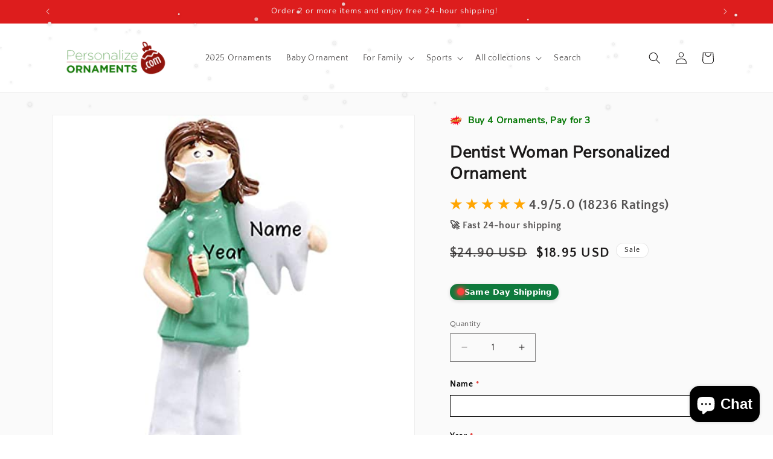

--- FILE ---
content_type: text/javascript
request_url: https://personalizeornaments.com/cdn/shop/t/15/compiled_assets/scripts.js?4623
body_size: 1818
content:
(function(){var __sections__={};(function(){for(var i=0,s=document.getElementById("sections-script").getAttribute("data-sections").split(",");i<s.length;i++)__sections__[s[i]]=!0})(),function(){if(__sections__["gift-finder"])try{document.addEventListener("DOMContentLoaded",()=>{const JSON_URL="/pages/all-products-json?page=",FIRST_LOAD=window.innerWidth<=768?40:20,$=id=>document.getElementById(id),grid=$("filtered-products"),countEl=$("result-count"),spinner=$("filter-spinner"),clearBtn=$("clear-filters"),suggestBtn=$("suggest-products"),advBtn=$("advanced-filter-btn"),filtersWrapper=$("filters-wrapper");let allProducts=[],activeList=[],visibleCount=0;const selected=new Set,tagIndex={},norm=t=>t.toLowerCase().trim().replace(/\s+/g,"-").replace(/[^a-z0-9-]/g,""),rand=a=>[...a].sort(()=>Math.random()-.5),log=(...m)=>console.log("[GiftFinder]",...m),indexTags=batch=>batch.forEach(p=>{p.normTags=(p.tags||[]).map(norm),p.normTags.forEach(t=>(tagIndex[t]??=[]).push(p))}),showSpinner=()=>spinner.style.display="block",hideSpinner=()=>spinner.style.display="none",updateCounter=()=>countEl.textContent=`${visibleCount} / ${activeList.length} products shown`;function render(list,append=!1){if(log("render()",{append,listLength:list.length}),append||(grid.innerHTML=""),!list.length){grid.innerHTML='<p style="grid-column:1/-1;text-align:center">No products match those filters.</p>',updateCounter();return}list.forEach(p=>{const match=[...selected].filter(t=>p.normTags.includes(norm(t))).length;grid.insertAdjacentHTML("beforeend",`<div class="product-card" data-handle="${p.handle}">
           <a href="/products/${p.handle}">
             <div style="position:relative">
               <img src="${p.image||""}" alt="${p.title}" loading="lazy">
             </div>
             <h3>${p.title}</h3>
             ${match?`<p class="match-count">\u2705 ${match} match${match>1?"es":""}</p>`:""}
           </a>
         </div>`)}),updateCounter()}const filterList=()=>{if(!selected.size)return allProducts;const sel=[...selected].map(norm),map=new Map;return sel.forEach(t=>(tagIndex[t]||[]).forEach(p=>{const e=map.get(p.handle)||{p,c:0};e.c++,map.set(p.handle,e)})),[...map.values()].sort((a,b)=>b.c-a.c).map(e=>e.p)},applyFilters=()=>{log("applyFilters()",{selected:[...selected]}),activeList=filterList(),visibleCount=Math.min(FIRST_LOAD,activeList.length),render(activeList.slice(0,visibleCount))};async function fetchPage(i){log("fetchPage()",i);const res=await fetch(JSON_URL+i);if(!res.ok)throw Error(res.status);const html=await res.text(),raw=new DOMParser().parseFromString(html,"text/html").getElementById("all-products-json")?.textContent,batch=raw?JSON.parse(raw.trim()):[];return log("fetchPage() DONE",{page:i,count:batch.length}),batch}async function loadInitial(){log("loadInitial() START"),showSpinner();const first=await fetchPage(1);log("Initial batch size:",first.length),allProducts.push(...first),indexTags(first),activeList=allProducts,visibleCount=Math.min(FIRST_LOAD,allProducts.length),render(allProducts.slice(0,visibleCount)),await loadRest()}async function loadRest(){log("loadRest() START");let page=2;for(showSpinner();;){const batch=await fetchPage(page++);if(!batch.length)break;allProducts.push(...batch),indexTags(batch),log("Loaded extra page",{page:page-1,totalProducts:allProducts.length})}hideSpinner(),applyFilters(),log("loadRest() END")}document.querySelectorAll(".filter-btn").forEach(btn=>btn.onclick=()=>{btn.classList.toggle("active"),selected.has(btn.dataset.tag)?selected.delete(btn.dataset.tag):selected.add(btn.dataset.tag),applyFilters()}),clearBtn.onclick=()=>{log("Clear filters"),selected.clear(),document.querySelectorAll(".filter-btn.active").forEach(b=>b.classList.remove("active")),applyFilters()},suggestBtn.onclick=()=>{log("AI Suggest clicked"),activeList=rand(selected.size?filterList():allProducts).slice(0,8),visibleCount=activeList.length,render(activeList)},advBtn.onclick=()=>{const open=filtersWrapper.classList.toggle("expanded");advBtn.classList.toggle("expanded",open),advBtn.setAttribute("aria-expanded",open),log("Advanced filter toggled",open)},window.addEventListener("scroll",()=>{const{scrollTop,clientHeight,scrollHeight}=document.documentElement;if(scrollTop+clientHeight<scrollHeight-1400||visibleCount>=activeList.length)return;const slice=activeList.slice(visibleCount,visibleCount+FIRST_LOAD);visibleCount+=slice.length,render(slice,!0),log("Infinite scroll append",{newVisible:visibleCount})}),loadInitial().catch(err=>{console.error("[GiftFinder] loadInitial() ERROR:",err),hideSpinner(),grid.innerHTML='<p style="grid-column:1/-1;text-align:center;color:red">Products could not be loaded.</p>'})})}catch(e){console.error(e)}}(),function(){if(__sections__.header)try{class StickyHeader extends HTMLElement{constructor(){super()}connectedCallback(){this.header=document.querySelector(".section-header"),this.headerIsAlwaysSticky=this.getAttribute("data-sticky-type")==="always"||this.getAttribute("data-sticky-type")==="reduce-logo-size",this.headerBounds={},this.setHeaderHeight(),window.matchMedia("(max-width: 990px)").addEventListener("change",this.setHeaderHeight.bind(this)),this.headerIsAlwaysSticky&&this.header.classList.add("shopify-section-header-sticky"),this.currentScrollTop=0,this.preventReveal=!1,this.predictiveSearch=this.querySelector("predictive-search"),this.onScrollHandler=this.onScroll.bind(this),this.hideHeaderOnScrollUp=()=>this.preventReveal=!0,this.addEventListener("preventHeaderReveal",this.hideHeaderOnScrollUp),window.addEventListener("scroll",this.onScrollHandler,!1),this.createObserver()}setHeaderHeight(){document.documentElement.style.setProperty("--header-height",`${this.header.offsetHeight}px`)}disconnectedCallback(){this.removeEventListener("preventHeaderReveal",this.hideHeaderOnScrollUp),window.removeEventListener("scroll",this.onScrollHandler)}createObserver(){new IntersectionObserver((entries,observer2)=>{this.headerBounds=entries[0].intersectionRect,observer2.disconnect()}).observe(this.header)}onScroll(){const scrollTop=window.pageYOffset||document.documentElement.scrollTop;if(!(this.predictiveSearch&&this.predictiveSearch.isOpen)){if(scrollTop>this.currentScrollTop&&scrollTop>this.headerBounds.bottom){if(this.header.classList.add("scrolled-past-header"),this.preventHide)return;requestAnimationFrame(this.hide.bind(this))}else scrollTop<this.currentScrollTop&&scrollTop>this.headerBounds.bottom?(this.header.classList.add("scrolled-past-header"),this.preventReveal?(window.clearTimeout(this.isScrolling),this.isScrolling=setTimeout(()=>{this.preventReveal=!1},66),requestAnimationFrame(this.hide.bind(this))):requestAnimationFrame(this.reveal.bind(this))):scrollTop<=this.headerBounds.top&&(this.header.classList.remove("scrolled-past-header"),requestAnimationFrame(this.reset.bind(this)));this.currentScrollTop=scrollTop}}hide(){this.headerIsAlwaysSticky||(this.header.classList.add("shopify-section-header-hidden","shopify-section-header-sticky"),this.closeMenuDisclosure(),this.closeSearchModal())}reveal(){this.headerIsAlwaysSticky||(this.header.classList.add("shopify-section-header-sticky","animate"),this.header.classList.remove("shopify-section-header-hidden"))}reset(){this.headerIsAlwaysSticky||this.header.classList.remove("shopify-section-header-hidden","shopify-section-header-sticky","animate")}closeMenuDisclosure(){this.disclosures=this.disclosures||this.header.querySelectorAll("header-menu"),this.disclosures.forEach(disclosure=>disclosure.close())}closeSearchModal(){this.searchModal=this.searchModal||this.header.querySelector("details-modal"),this.searchModal.close(!1)}}customElements.define("sticky-header",StickyHeader)}catch(e){console.error(e)}}()})();
//# sourceMappingURL=/cdn/shop/t/15/compiled_assets/scripts.js.map?4623=
